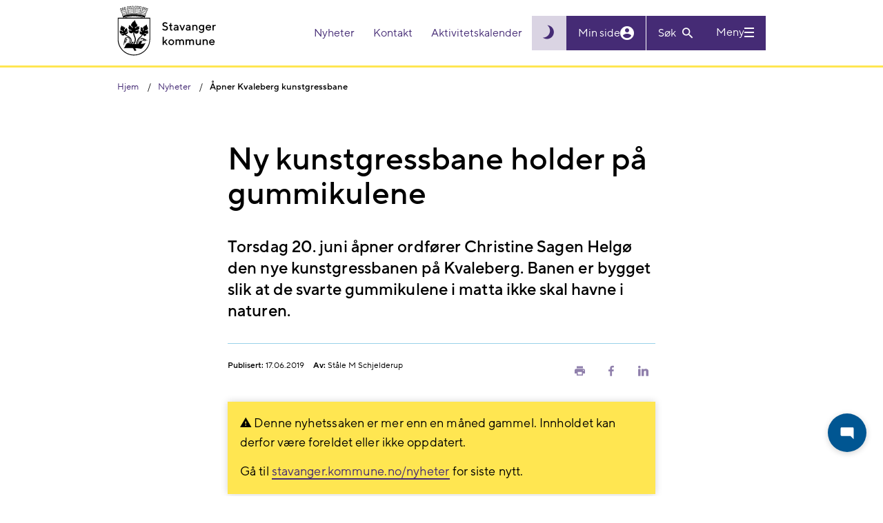

--- FILE ---
content_type: text/html; charset=utf-8
request_url: https://www.stavanger.kommune.no/nyheter/kunstgressbane-kvaleberg-apnes/
body_size: 7343
content:


<!DOCTYPE html>
<html lang="nb" id="content">
<head>
    <meta charset="utf-8" />
    <meta http-equiv="X-UA-Compatible" content="IE=edge" />
    <meta name="viewport" content="width=device-width, initial-scale=1" />
    <meta name="google-site-verification" content="CJKAYoRaEQhZ0rHgtY3oOlFLVdH40RAehWR89fBtjP4" />
    <link rel="stylesheet" href="/css/main.css?v=t7JlCLiLfKPB3lqwfDRug2zMr4Ti_6cgyGSCoOGrRjU" />

    <title>&#xC5;pner Kvaleberg kunstgressbane | Stavanger kommune</title>


    <link rel="shortcut icon" href="/Static/gfx/sk-icon.png">

    <link rel="apple-touch-icon" sizes="57x57" href="/Static/gfx/icons/apple-icon-57x57.png">
    <link rel="apple-touch-icon" sizes="60x60" href="/Static/gfx/icons/apple-icon-60x60.png">
    <link rel="apple-touch-icon" sizes="72x72" href="/Static/gfx/icons/apple-icon-72x72.png">
    <link rel="apple-touch-icon" sizes="76x76" href="/Static/gfx/icons/apple-icon-76x76.png">
    <link rel="apple-touch-icon" sizes="114x114" href="/Static/gfx/icons/apple-icon-114x114.png">
    <link rel="apple-touch-icon" sizes="120x120" href="/Static/gfx/icons/apple-icon-120x120.png">
    <link rel="apple-touch-icon" sizes="144x144" href="/Static/gfx/icons/apple-icon-144x144.png">
    <link rel="apple-touch-icon" sizes="152x152" href="/Static/gfx/icons/apple-icon-152x152.png">
    <link rel="apple-touch-icon" sizes="180x180" href="/Static/gfx/icons/apple-icon-180x180.png">
    <link rel="icon" type="image/png" sizes="192x192" href="/Static/gfx/icons/android-icon-192x192.png">
    <link rel="icon" type="image/png" sizes="32x32" href="/Static/gfx/icons/favicon-32x32.png">
    <link rel="icon" type="image/png" sizes="96x96" href="/Static/gfx/icons/favicon-96x96.png">
    <link rel="icon" type="image/png" sizes="16x16" href="/Static/gfx/icons/favicon-16x16.png">

    <meta name="msapplication-TileColor" content="#0069B3">
    <meta name="msapplication-TileImage" content="~/Static/gfx/icons/ms-icon-144x144.png">
    <meta name="theme-color" content="#0069B3">

    <meta property="og:article:published_time" content="2019-06-17T16:30:12.0000000&#x2B;02:00" />
    <meta property="og:article:modified_time" content="2019-06-17T16:58:49.0000000&#x2B;02:00" />

    <meta property="og:title" content="&#xC5;pner Kvaleberg kunstgressbane | Stavanger kommune">
        <meta property="og:url" content="https://www.stavanger.kommune.no/nyheter/kunstgressbane-kvaleberg-apnes/" />

    <meta name="description" content="Torsdag 20. juni &#xE5;pner ordf&#xF8;rer Christine Sagen Helg&#xF8; den nye kunstgressbanen p&#xE5; Kvaleberg. Banen er bygget slik at de svarte gummikulene i matta ikke skal havne i naturen.">
    <meta property="og:description" content="Torsdag 20. juni &#xE5;pner ordf&#xF8;rer Christine Sagen Helg&#xF8; den nye kunstgressbanen p&#xE5; Kvaleberg. Banen er bygget slik at de svarte gummikulene i matta ikke skal havne i naturen." />
    <meta name="twitter:card" content="summary" />
    <meta name="twitter:site" content="&#64;kommunen" />
    <meta name="twitter:description" content="Torsdag 20. juni &#xE5;pner ordf&#xF8;rer Christine Sagen Helg&#xF8; den nye kunstgressbanen p&#xE5; Kvaleberg. Banen er bygget slik at de svarte gummikulene i matta ikke skal havne i naturen.">

        <meta property="og:image" content="https://www.stavanger.kommune.no/siteassets/nyheter/kvaleberg-kunstgras-nyhetsbilde.jpg">
        <meta name="twitter:image" content="https://www.stavanger.kommune.no/siteassets/nyheter/kvaleberg-kunstgras-nyhetsbilde.jpg">



    
<!-- Google tag (gtag.js) -->
<script async src="https://www.googletagmanager.com/gtag/js?id=G-X3VEWVSMEL"></script>
<script>
  window.dataLayer = window.dataLayer || [];
  function gtag(){dataLayer.push(arguments);}
  gtag('js', new Date());

  gtag('config', 'G-X3VEWVSMEL', { 'anonymize_ip': true });
</script>    
    
</head>

<body class=" article-page" data-ga-translate="deactivated">

    
    


<header>
    <div id="skip">
        <div class="container">
            <a href="#content" role="button">Hopp til hovedinnhold</a>
        </div>
    </div>

    <div class="header-inner">
        <a id="header"></a>
        <div class="container">

            <div class="d-flex">
                <a class="logoblock" href="/" title="Stavanger kommune">
                    <img alt="Byvåpen for Stavanger" src="/Static/gfx/sk_logo.svg" class="" />

                </a>

                <div class="header-utilities pull-right">
                    <div id="shortMenu" class="header-utility shortmenu">
                        <nav aria-label="Header actions">
                            <ul>
                                        <li>
                                            <a href="/nyheter/">
                                                Nyheter
                                            </a>
                                        </li>
                                        <li>
                                            <a href="/kontakt-oss/">
                                                Kontakt
                                            </a>
                                        </li>
                                        <li>
                                            <a href="/kultur-og-fritid/aktivitetskalenderen/">
                                                Aktivitetskalender
                                            </a>
                                        </li>
                            </ul>
                        </nav>
                    </div>
                    
                    <div class="actions">

                            <button class="theme-toggler js-theme-toggle" 
                                    aria-label="Skru på mørk modus"
                                    title="Skru på mørk modus"
                                    id="theme-toggler">
                                <i class="icon zmdi zmdi-brightness-3"></i>
                            </button>
                        <a id="accessibility-textsize" role="button" class="collapsed" data-toggle="collapse" aria-expanded="false" aria-controls="textsize-utility" data-target="#textsize-utility" href="#">
                            <span class="large">A</span>a
                        </a>
                        <a href="https://minside.stavanger.kommune.no/" target="_top" id="my-page">
                            <span id="user-info">Min side</span>
                            <i class="icon zmdi zmdi-account-circle"></i>
                        </a>
                            <section id="searchBarSmall" class="header-searchbar js-block-click">

<div class="search">
    <form class="form" data-name="Søkeskjema" name="search-form" action="/finn/" method="get">
        <div class="search-small-wrapper">
            <input name="q" maxlength="256" id="searchInput"  placeholder="Søk" aria-label="Søk" type="text" class="search-input-text js-toggle-search">

            <button class="search-button" id="header-search-button" type="button" aria-label="Vis eller skjul søkefelt">
                <span class="text">
                    Søk
                </span>
                <i class="icon zmdi zmdi-search"></i>
            </button>

            <button class="search-button" id="header-search-button-active" type="submit" aria-label="Søk">
                <span class="text">
                    Søk
                </span>
                <i class="icon zmdi zmdi-search"></i>
            </button>
        </div>
    </form>
</div>                            </section>
                            <button class="header-button menu-toggle collapsed"
                                    data-toggle="collapse" data-open-text="Meny" data-close-text="Lukk" data-target="#megaMenu"
                                    aria-controls="megaMenu" aria-expanded="false" aria-label="Vis eller skjul meny">
                                <span class="text">
                                    Meny
                                </span>
                                <span class="icon">
                                    <span></span>
                                </span>
                            </button>
                    </div>
                </div>
            </div>

        </div>
    </div>

<section id="textsize-utility" class="header-utility-panel collapse" aria-label="Tekststørrelse">
    <div class="container">
        <button id="textsize-close-button" class="btn close-btn" aria-label="Lukk"></button>
        <p class="bigtexthelp">
            <strong>PC:</strong> Hold Ctrl-tasten nede og trykk på + for å forstørre eller - for å forminske.<br />
            <strong>Mac:</strong> Hold Cmd-tasten (Command) nede og trykk på + for å forstørre eller - for å forminske.
        </p>
    </div>
</section>
<section id="browsealoud-utility" class="header-utility-panel collapse" aria-label="Browse aloud panel">
    <div class="container">
        <div class="row">
            <div class="col-md-3">
                <h2>Talende web har to lesemoduser:</h2>
            </div>
            <div class="col-md-3">
                <h3>Pek og lytt</h3>
                <p>N&#xE5;r ikonet med fingeren p&#xE5; er markert, leser Talende Web opp teksten du peker p&#xE5;, samtidig som du f&#xE5;r en visuell tilbakemelding.</p>
            </div>
            <div class="col-md-3">
                <h3>Marker og lytt</h3>
                <p>Markere teksten og deretter klikk p&#xE5; play-knappen for &#xE5; f&#xE5; den opplest</p>
            </div>
            <div class="col-md-3">
                <button id="browsealoud-close-button" class="btn close-btn" aria-label="Lukk"></button>
                <button id="browsealoud-toggle-button" class="btn">Marker og lytt</button>
            </div>
        </div>
    </div>
</section></header>
    <section aria-label="Mega menu" id="megaMenu" class="collapse">


<div class="search-mobile">
    <form class="form" data-name="Søkeskjema" name="search-form" action="/finn/" method="get">
        <div class="search-mobile__wrapper">
            <input type="submit" aria-label="Søk" value="">
            <input name="q" maxlength="256" placeholder="Søk" aria-label="Søk" type="text" class="search-mobile__wrapper__input-text">
        </div>
    </form>
</div>
        <div class="container" aria-label="">
            <div class="row">
                <div class="col-md-12">
                    <div class="short-menu">
                        <ul>
                                <li>
                                    <a href="/nyheter/">
                                        Nyheter
                                    </a>
                                </li>
                                <li>
                                    <a href="/kontakt-oss/">
                                        Kontakt
                                    </a>
                                </li>
                                <li>
                                    <a href="/kultur-og-fritid/aktivitetskalenderen/">
                                        Aktivitetskalender
                                    </a>
                                </li>
                        </ul>
                    </div>
                </div>
            </div>
        </div>
        <div class="container mainmenu">
            <nav aria-label="Main menu">
                <div class="hidden flex-wrap menu-section-wrapper" id="my-page-menu">
                    <div class="block menusectionblock col-md-4">
                        <h3>Min side</h3>
                        <button class="toggle-button collapsed">
                            <i class="zmdi zmdi-chevron-down"></i>
                            <span class="sr-only">Vis eller skjul menyseksjon</span>
                        </button>
                        <ul>
                        </ul>
                    </div>
                </div>
                
<div class="d-flex flex-wrap menu-section-wrapper"><div class="block menusectionblock  col-md-4 ">

<h3>Mest bes&#xF8;kt</h3>
    <button class="toggle-button collapsed">
        <i class="zmdi zmdi-chevron-down"></i>
        <span class="sr-only">Vis eller skjul menyseksjon</span>
    </button>

    <ul>
            <li class="special-style">
                <a href="/nyheter/" title="Nyheter">
                    Nyheter
                </a>
            </li>
            <li class="special-style">
                <a href="/jobb-i-stavanger-kommune/" title="Ledige stillinger">
                    Ledige stillinger
                </a>
            </li>
            <li class="special-style">
                <a href="/kultur-og-fritid/svommehaller/" title="Sv&#xF8;mmehaller">
                    Sv&#xF8;mmehaller
                </a>
            </li>
            <li class="special-style">
                <a href="/renovasjon-og-miljo/tommekalender/finn-kalender/" title="Finn t&#xF8;mmekalender">
                    Finn t&#xF8;mmekalender
                </a>
            </li>
            <li class="special-style">
                <a href="/politikk/" title="Politikk">
                    Politikk
                </a>
            </li>
            <li class="special-style">
                <a href="/om-stavanger-kommune/innsyn/" title="Offentlig journal og innsyn">
                    Offentlig journal og innsyn
                </a>
            </li>
            <li class="special-style">
                <a target="_blank" href="https://stavangerkommune.sharepoint.com/sites/intranett" title="Intranett for ansatte">
                    Intranett for ansatte
                </a>
            </li>
            <li class="special-style">
                <a href="/" title="Til hovedsiden">
                    Til hovedsiden
                </a>
            </li>
    </ul>
</div><div class="block menusectionblock  col-md-4 ">

<h3>Helse og omsorg</h3>
    <button class="toggle-button collapsed">
        <i class="zmdi zmdi-chevron-down"></i>
        <span class="sr-only">Vis eller skjul menyseksjon</span>
    </button>

    <ul>
            <li class="special-style">
                <a href="/helse-og-omsorg/legevakten/">
                    Stavanger legevakt
                </a>
            </li>
            <li class="special-style">
                <a href="/helse-og-omsorg/barnevern/">
                    Barnevern
                </a>
            </li>
            <li class="special-style">
                <a href="/helse-og-omsorg/helse-og-sosialkontor/" title="Helse- og sosialkontor">
                    Helse- og sosialkontor
                </a>
            </li>
            <li class="special-style">
                <a href="/helse-og-omsorg/psykiske-helsetjenester/" title="Psykiske helsetjenester">
                    Psykiske helsetjenester
                </a>
            </li>
            <li class="special-style">
                <a href="/helse-og-omsorg/">
                    Alt om helse og omsorg
                </a>
            </li>
    </ul>
</div><div class="block menusectionblock  col-md-4 ">

<h3>Klima og milj&#xF8;</h3>
    <button class="toggle-button collapsed">
        <i class="zmdi zmdi-chevron-down"></i>
        <span class="sr-only">Vis eller skjul menyseksjon</span>
    </button>

    <ul>
            <li class="special-style">
                <a href="/renovasjon-og-miljo/miljo-og-klima/klimatilpasning-i-stavanger/">
                    Klimatilpasning i Stavanger
                </a>
            </li>
            <li class="special-style">
                <a href="/renovasjon-og-miljo/miljo-og-klima/slik-skal-vi-kutte-klimagassutslippene/">
                    Slik skal vi kutte klimagassutslippene
                </a>
            </li>
            <li class="special-style">
                <a href="/renovasjon-og-miljo/miljo-og-klima/" title="Mer om milj&#xF8; og klima">
                    Milj&#xF8; og klima
                </a>
            </li>
    </ul>
</div><div class="block menusectionblock  col-md-4 ">

<h3>Renovasjon</h3>
    <button class="toggle-button collapsed">
        <i class="zmdi zmdi-chevron-down"></i>
        <span class="sr-only">Vis eller skjul menyseksjon</span>
    </button>

    <ul>
            <li class="special-style">
                <a href="/renovasjon-og-miljo/tommekalender/finn-kalender/">
                    Finn t&#xF8;mmekalender
                </a>
            </li>
            <li class="special-style">
                <a href="/renovasjon-og-miljo/kildesortering-i-stavanger/">
                    Kildesortering i Stavanger
                </a>
            </li>
            <li class="special-style">
                <a href="/renovasjon-og-miljo/renovasjonsgebyr-og-priser/">
                    Renovasjonsgebyr og priser
                </a>
            </li>
            <li class="special-style">
                <a href="/renovasjon-og-miljo/avfallsbeholdere/">
                    Avfallsbeholdere
                </a>
            </li>
            <li class="special-style">
                <a href="/renovasjon-og-miljo/">
                    Mer om renovasjon
                </a>
            </li>
    </ul>
</div><div class="block menusectionblock  col-md-4 ">

<h3>Bolig og bygg</h3>
    <button class="toggle-button collapsed">
        <i class="zmdi zmdi-chevron-down"></i>
        <span class="sr-only">Vis eller skjul menyseksjon</span>
    </button>

    <ul>
            <li class="special-style">
                <a href="/bolig-og-bygg/vann-og-avlop/">
                    Vann og avl&#xF8;p
                </a>
            </li>
            <li class="special-style">
                <a href="/bolig-og-bygg/skal-du-bygge/">
                    Skal du bygge, rive eller endre?
                </a>
            </li>
            <li class="special-style">
                <a href="/bolig-og-bygg/byantikvaren/" title="Byantikvaren">
                    Byantikvaren
                </a>
            </li>
            <li class="special-style">
                <a href="/bolig-og-bygg/byarkitekt/">
                    Byarkitekt
                </a>
            </li>
            <li class="special-style">
                <a href="/bolig-og-bygg/">
                    Alt om bolig og bygg
                </a>
            </li>
    </ul>
</div><div class="block menusectionblock  col-md-4 ">

<h3>Vei og trafikk</h3>
    <button class="toggle-button collapsed">
        <i class="zmdi zmdi-chevron-down"></i>
        <span class="sr-only">Vis eller skjul menyseksjon</span>
    </button>

    <ul>
            <li class="special-style">
                <a href="/vei-og-trafikk/melde-feil-pa-veinettet/" title="Meld feil p&#xE5; veinettet">
                    Meld feil p&#xE5; veinettet
                </a>
            </li>
            <li class="special-style">
                <a href="/vei-og-trafikk/stavanger-pa-sykkel/" title="Stavanger p&#xE5; sykkel">
                    Stavanger p&#xE5; sykkel
                </a>
            </li>
            <li class="special-style">
                <a href="/vei-og-trafikk/vinterberdskap-pa-veiene/" title="Br&#xF8;yting og str&#xF8;ing">
                    Br&#xF8;yting og str&#xF8;ing
                </a>
            </li>
            <li class="special-style">
                <a href="/vei-og-trafikk/">
                    Alt om vei og trafikk
                </a>
            </li>
            <li class="special-style">
                <a href="/bolig-og-bygg/byggeprosjekter-ny/">
                    Her graver og bygger kommunen
                </a>
            </li>
    </ul>
</div><div class="block menusectionblock  col-md-4 ">

<h3>Barnehage og skole</h3>
    <button class="toggle-button collapsed">
        <i class="zmdi zmdi-chevron-down"></i>
        <span class="sr-only">Vis eller skjul menyseksjon</span>
    </button>

    <ul>
            <li class="special-style">
                <a href="/barnehage-og-skole/barnehage/finn-barnehage/">
                    Finn barnehage
                </a>
            </li>
            <li class="special-style">
                <a href="/barnehage-og-skole/barnehage/sok-barnehage/">
                    S&#xF8;k om barnehageplass
                </a>
            </li>
            <li class="special-style">
                <a href="/barnehage-og-skole/skole/" title="Skole">
                    Skole
                </a>
            </li>
            <li class="special-style">
                <a href="/barnehage-og-skole/skole/sfo---skolefritidsordningen/">
                    SFO - skolefritidsordningen
                </a>
            </li>
            <li class="special-style">
                <a href="/barnehage-og-skole/">
                    Alt om barnehage og skole
                </a>
            </li>
    </ul>
</div><div class="block menusectionblock  col-md-4 ">

<h3>Kultur og fritid</h3>
    <button class="toggle-button collapsed">
        <i class="zmdi zmdi-chevron-down"></i>
        <span class="sr-only">Vis eller skjul menyseksjon</span>
    </button>

    <ul>
            <li class="special-style">
                <a href="/kultur-og-fritid/svommehaller/" title="Finn sv&#xF8;mmehaller">
                    Finn sv&#xF8;mmehaller
                </a>
            </li>
            <li class="special-style">
                <a href="/kultur-og-fritid/idrett/idrettshaller/" title="Idrettshaller">
                    Idrettshaller
                </a>
            </li>
            <li class="special-style">
                <a href="/kultur-og-fritid/ungdom-og-fritid2/">
                    Fritidsklubber
                </a>
            </li>
            <li class="special-style">
                <a href="/kultur-og-fritid/kultur/">
                    Kultur
                </a>
            </li>
            <li class="special-style">
                <a href="/kultur-og-fritid/tur-og-natur/" title="Tur og natur">
                    Tur og natur
                </a>
            </li>
            <li class="special-style">
                <a href="/kultur-og-fritid/">
                    Alt om kultur og fritid
                </a>
            </li>
    </ul>
</div><div class="block menusectionblock  col-md-4 ">

<h3>Sosialtjenester</h3>
    <button class="toggle-button collapsed">
        <i class="zmdi zmdi-chevron-down"></i>
        <span class="sr-only">Vis eller skjul menyseksjon</span>
    </button>

    <ul>
            <li class="special-style">
                <a href="/sosialtjenester/bostotte/">
                    Bost&#xF8;tte
                </a>
            </li>
            <li class="special-style">
                <a href="/sosialtjenester/kommunal-bolig/">
                    Kommunal bolig
                </a>
            </li>
            <li class="special-style">
                <a href="/sosialtjenester/omsorgsbolig/">
                    Omsorgsbolig
                </a>
            </li>
            <li class="special-style">
                <a href="/sosialtjenester/startlan/">
                    Startl&#xE5;n
                </a>
            </li>
            <li class="special-style">
                <a href="/sosialtjenester/">
                    Alt om sosialtjenester
                </a>
            </li>
    </ul>
</div><div class="block menusectionblock  col-md-4 ">

<h3>N&#xE6;ring og arbeidsliv</h3>
    <button class="toggle-button collapsed">
        <i class="zmdi zmdi-chevron-down"></i>
        <span class="sr-only">Vis eller skjul menyseksjon</span>
    </button>

    <ul>
            <li class="special-style">
                <a href="/jobb-i-stavanger-kommune/">
                    Ledige stillinger
                </a>
            </li>
            <li class="special-style">
                <a href="/naring-og-arbeidsliv/skatt-og-avgift/">
                    Skatt og avgift
                </a>
            </li>
            <li class="special-style">
                <a href="/naring-og-arbeidsliv/etablere-egen-bedrift/">
                    Etablere egen bedrift
                </a>
            </li>
            <li class="special-style">
                <a href="/naring-og-arbeidsliv/naringsutvikling/">
                    N&#xE6;ringsutvikling
                </a>
            </li>
            <li class="special-style">
                <a href="/naring-og-arbeidsliv/">
                    Alt om n&#xE6;ring og arbeidsliv
                </a>
            </li>
    </ul>
</div><div class="block menusectionblock  col-md-4 ">

<h3>Samfunnsutvikling</h3>
    <button class="toggle-button collapsed">
        <i class="zmdi zmdi-chevron-down"></i>
        <span class="sr-only">Vis eller skjul menyseksjon</span>
    </button>

    <ul>
            <li class="special-style">
                <a href="/samfunnsutvikling/planer/handlings--og-okonomiplan-med-budsjett/" title="H&#xD8;P">
                    Handlings -og &#xF8;konomiplan
                </a>
            </li>
            <li class="special-style">
                <a href="/samfunnsutvikling/planer/">
                    Planer
                </a>
            </li>
            <li class="special-style">
                <a href="/helse-og-omsorg/Folkehelse/">
                    Folkehelse
                </a>
            </li>
            <li class="special-style">
                <a href="/renovasjon-og-miljo/miljo-og-klima/klimatilpasning-i-stavanger/">
                    Klimatilpasning
                </a>
            </li>
            <li class="special-style">
                <a href="/samfunnsutvikling/forskning-og-utvikling/">
                    Forskning og utvikling
                </a>
            </li>
            <li class="special-style">
                <a href="/samfunnsutvikling/slt---samordning-av-lokale-kriminalitetsforebyggende-tiltak/">
                    Kriminalitetsforebygging
                </a>
            </li>
            <li class="special-style">
                <a href="/samfunnsutvikling/samfunnssikkerhet-og-beredskap/">
                    Beredskap og samfunnssikkerhet
                </a>
            </li>
            <li class="special-style">
                <a href="/samfunnsutvikling/" title="samfunnsutvikling">
                    Alt om samfunnsutvikling
                </a>
            </li>
    </ul>
</div></div>
            </nav>
        </div>
        <div class="container">
            <div class="row">
                <div class="col-md-12">
                    

                </div>
            </div>
        </div>

    </section>


<div class="crumbs">
    <div class="container">
        <ol itemscope itemtype="https://schema.org/BreadcrumbList">
            <li itemprop="itemListElement" itemscope itemtype="https://schema.org/ListItem">
                <a itemprop="item" href="/">
                    <span itemprop="name">Hjem</span>
                </a>
                <meta itemprop="position" content="1" />
            </li>

                        <li itemprop="itemListElement" itemscope itemtype="https://schema.org/ListItem">
                <a itemprop="item" href="/nyheter/">
                    <span itemprop="name">Nyheter</span>
                </a>
                <meta itemprop="position" content="2" />
            </li>
            <li itemprop="itemListElement" itemscope itemtype="https://schema.org/ListItem">
                <span itemprop="name">&#xC5;pner Kvaleberg kunstgressbane</span>
                <meta itemprop="position" content="3" />
            </li>

        </ol>
    </div>
</div>
    <main>
        

<section class="first-section" aria-labelledby="pagetitle">
    <div class="container">


        
<div class="row" role="complementary">
    <div class="col wider">

        <div >
            

        </div>
    </div>
</div>


        <div class="row">
            <div class="col narrow">
                <h1 id="pagetitle">Ny kunstgressbane holder p&#xE5; gummikulene</h1>

                <p class="intro">
                    Torsdag 20. juni &#xE5;pner ordf&#xF8;rer Christine Sagen Helg&#xF8; den nye kunstgressbanen p&#xE5; Kvaleberg. Banen er bygget slik at de svarte gummikulene i matta ikke skal havne i naturen.
                </p>


<aside class="byline">
    <div class="byline-content">
                <div class="byline-updated">
                    
                        <strong>Publisert:</strong> 17.06.2019                </div>
                <div class="byline-author">
                    <strong>Av:</strong> <div >St&#xE5;le M Schjelderup</div>
                </div>
    </div>
<div class="byline-links">
    <a href="#" class="byline-links__share print-link" title="Skriv ut" role="button">
        <span class="zmdi zmdi-print" aria-hidden="true"></span>
        <span class="sr-only">Skriv ut</span>
    </a>
    <a href="." target="_blank" role="button" title="Del på Facebook" class="byline-links__share share-facebook">
        <span class="zmdi zmdi-facebook" aria-hidden="true"></span>
        <span class="sr-only">Del på Facebook</span>
    </a>
    <a href="." target="_blank" role="button" title="Del på LinkedIn" class="byline-links__share share-linkedin">
        <span class="zmdi zmdi-linkedin" aria-hidden="true"></span>
        <span class="sr-only">Del på LinkedIn</span>
    </a>
</div>
</aside>                    <div class="old-article-warning">
                        <p><i class="zmdi zmdi-alert-triangle"></i> Denne nyhetssaken er mer enn en måned gammel. Innholdet kan derfor være foreldet eller ikke oppdatert.</p>
                        <p>Gå til <a href="https://www.stavanger.kommune.no/nyheter">stavanger.kommune.no/nyheter</a> for siste nytt.</p>
                    </div>
            </div>

            



    <div class="image-wrapper">
        <img src="/siteassets/nyheter/kvaleberg-kunstgras-nyhetsbilde.jpg?width=2048&amp;height=2048&amp;rmode=Min&amp;h=8ef182e2e1db052e89db65fae160ad54cedda4354a8fede3dfb0aeac869d2c7a" alt="Ungdommer sparker fotball p&#xE5; nytt kunstgress p&#xE5; Kvaleberg. I bakgrunnen ligger Kvaleberg skole." />
    </div>


            <div class="col narrow">
                <div class="mainbody">
                    
<p>Som den f&oslash;rste i Stavanger er kunstgressbanen p&aring; Kvaleberg laget p&aring; en m&aring;te som gj&oslash;r at gummigranulatet, alts&aring; de titusenvis av sm&aring; svarte kuler i gresset, ikke forsvinner ut av gressmatta.</p>
<p>- Kunstgresset g&aring;r helt ut til en ringmur, som forhindrer granulatet i &aring; havne utenfor banen og renne med regnvann ned i sluker eller ut i naturen. Hvis sn&oslash; m&aring; br&oslash;ytes p&aring; banen, er plass nok til at de svarte gummikulene ikke blir m&aring;kt ut av selve gressmatta.</p>
<p>Og der spillerne g&aring;r inn og ut av banen, er det etablert b&oslash;rste og rister der de kvitter seg med gummikulene, forteller prosjektleder Falk Weihs i Park- og veiavdelingen i kommunen.</p>
<p>Torsdag klokka 14 &aring;pner ordf&oslash;rer Christine Sagen Helg&oslash; Kvaleberg kunstgressbane offisielt. Isbilen er bestilt og deler ut gratis s&aring; lenge beholdningen rekker.</p>
<h2>Fra krigens dager</h2>
<p>Et skilt p&aring; stedet forteller om banens historie. Den g&aring;r tilbake til andre verdenskrig, da omr&aring;det ble benyttet som ekserserplass for soldater. Etter det har den fungert som grusbane, og var frem til omleggingen i v&aring;r en av de siste grusbanene for fotball i Stavanger.</p>
<p>Den nye banen har som 11-bane en spilleflate p&aring; 60 ganger 86 meter. Den er ogs&aring; merket opp for en nierbane, to syverbaner og fire femmerbaner. Banen har f&aring;tt nytt flomlys med LED.</p>
<p>Banen brukes av alle aldersgrupper, av Sportsklubben Jarl, Kvaleberg skole og bedriftsfotballen.</p>
<p>Den nye kunstgressbanen p&aring; Kvaleberg har kostet 7,5 millioner kroner.</p>
                    

                </div>

                


            </div>
        </div>


    </div>
</section>
    </main>

<section class="feedback" aria-label="Feedback">
    <div class="container">
        <div class="row">
            <div class="col-md-12">
                <div class="feedback-question">
                    <h2 class="h1">Fant du det du lette etter?</h2>
                    <button class="feedback-button feedback-yes-button" value="yes">Ja</button>
                    <button class="feedback-button feedback-no-button" value="no">Nei</button>
                    <input type="hidden" name="content-id" class="feedback-content-id-hidden" value="8712" />
                </div>
                <div class="feedback-suggestion">
                    <h2 class="h1"><label for="feedback-suggestion-textarea">Har du kommentarer til nettstedet?</label></h2>
                    <textarea aria-label="Ris eller ros..." placeholder="Ris eller ros..." class="feedback-suggestion-textarea" id="feedback-suggestion-textarea" maxlength="1024"></textarea>
                    <input type="hidden" name="feedback-id" class="feedback-id-hidden" />
                    <button class="btn feedback-submit-button">Send inn tilbakemelding</button>
                </div>
                <div class="feedback-complete">
                    <h2 class="h1">Takk for tilbakemeldingen!</h2>
                    <p>Vi svarer ikke på henvendelser her, men din tilbakemelding hjelper oss å gjøre nettstedet bedre!</p>
                </div>
                <div class="feedback-error">
                    <h2 class="h1">Noe gikk galt</h2>
                    <p>Vi beklager...</p>
                </div>
                <div class="feedback-limit">
                    <h2 class="h1">Du har gitt for mye tilbakemelding</h2>
                    <p>Vi begrenser antall mulige tilbakemeldinger fra samme IP-adresse innen et gitt tidsrom. Du har nå nådd denne grensen.</p>
                </div>

            </div>
        </div>
    </div>
</section>

<footer id="footer">
    <div class="container">
        <div class="flex-area">
            
<div class="d-flex flex-wrap equal-height"><div class="block linklistblock  col-md-4 ">
    <aside class="linklist">
        <h2>Snarveier</h2>
        <ul>
            <li>
                <a href="/kontakt-oss/">
                    Kontakt kommunen
                </a>
            </li>
            <li>
                <a href="/vakttelefoner/">
                    Vakttelefoner
                </a>
            </li>
            <li>
                <a href="/nyheter/">
                    Nyheter
                </a>
            </li>
            <li>
                <a href="/nyheter/abonner/" title="Abonner p&#xE5; nyheter">
                    Abonner p&#xE5; nyheter
                </a>
            </li>
            <li>
                <a href="/varsle-om-feil/">
                    Varsle om feil og mangler
                </a>
            </li>
            <li>
                <a href="/nettstedskart/">
                    Nettstedskart
                </a>
            </li>
            <li>
                <a target="_blank" href="/en/">
                    English
                </a>
            </li>
        </ul>
    </aside>
</div><div class="block linklistblock  col-md-4 ">
    <aside class="linklist">
        <h2>F&#xF8;lg oss</h2>
        <ul>
            <li>
                <a target="_blank" href="https://www.instagram.com/stavangerkommune/">
                    Instagram
                </a>
            </li>
            <li>
                <a href="https://youtube.com/@stavangerkommune?si=0ji5ajDFNb7Riku1">
                    YouTube
                </a>
            </li>
            <li>
                <a target="_blank" href="https://www.facebook.com/stavangerkommune/">
                    Facebook
                </a>
            </li>
            <li>
                <a target="_blank" href="https://www.linkedin.com/company/stavanger-kommune">
                    LinkedIn
                </a>
            </li>
            <li>
                <a href="https://www.tiktok.com/@stavangerkommune">
                    TikTok
                </a>
            </li>
            <li>
                <a href="https://whatsapp.com/channel/0029VbC7dJeBPzjQbmetB13Z" title="WhatsApp">
                    WhatsApp
                </a>
            </li>
        </ul>
    </aside>
</div><div class="block linklistblock  col-md-4 ">
    <aside class="linklist">
        <h2>Om kommunen</h2>
        <ul>
            <li>
                <a href="/jobb-i-stavanger-kommune/">
                    Ledige stillinger
                </a>
            </li>
            <li>
                <a href="/om-stavanger-kommune/organisasjon-og-administrasjon/">
                    Organisasjon og administrasjon
                </a>
            </li>
            <li>
                <a href="/om-stavanger-kommune/innsyn/">
                    Innsyn
                </a>
            </li>
            <li>
                <a href="/personvernerklaring/">
                    Personvern og informasjonskapsler
                </a>
            </li>
            <li>
                <a href="/om-stavanger-kommune/media/">
                    Media og kommunikasjon
                </a>
            </li>
            <li>
                <a href="/om-stavanger-kommune/fakta-om-stavanger/">
                    Fakta om Stavanger
                </a>
            </li>
            <li>
                <a href="/om-stavanger-kommune/intern-informasjon-til-ansatte-i-stavanger-kommune/">
                    Informasjon til ansatte
                </a>
            </li>
            <li>
                <a href="/om-stavanger-kommune/media/tilgjengelighetserklaring/">
                    Tilgjengelighetserkl&#xE6;ring
                </a>
            </li>
        </ul>
    </aside>
</div></div>
        </div>
    </div>

    <a class="go-to-top" href="#content" role="button">
        <span>Til toppen</span>
    </a>
</footer>
    <div id="sk-chat-bubble" class="sk-chat-bubble sk-chat-bubble--closed" role="dialog" aria-modal="true" aria-label="Chat med oss" data-iframe-code="&amp;lt;iframe src=&amp;quot;https://copilotstudio.microsoft.com/environments/22fe334b-5dc4-e3d1-a61b-9b10e7672f41/bots/cr4be_nyKommuneKari/webchat?__version__=2&amp;quot; frameborder=&amp;quot;0&amp;quot; style=&amp;quot;width: 100%; height: 100%;&amp;quot;&amp;gt;&amp;lt;/iframe&amp;gt;">
        <button id="sk-chat-bubble-toggle" class="sk-chat-bubble__toggle" aria-label="Åpne chat" aria-controls="sk-chat-bubble-iframe-container" title="Chat med oss">
            <svg width="28" height="28" viewBox="0 0 28 28" fill="none" xmlns="http://www.w3.org/2000/svg" aria-hidden="true">
                <path d="M8 18V10C8 9.44772 8.44772 9 9 9H19C19.5523 9 20 9.44772 20 10V16C20 16.5523 19.5523 17 19 17H11L8 20V18Z" fill="white"/>
            </svg>
        </button>
        <div id="sk-chat-bubble-iframe-container" class="sk-chat-bubble__iframe-container" tabindex="-1">
            <div id="sk-chat-bubble-loading" class="sk-chat-bubble__loading" style="display:none">
                <div class="sk-chat-bubble__spinner">
                    <svg width="24" height="24" viewBox="0 0 24 24" fill="none" xmlns="http://www.w3.org/2000/svg">
                        <circle cx="12" cy="12" r="10" stroke="#0066cc" stroke-width="2" fill="none" stroke-linecap="round" stroke-dasharray="31.416" stroke-dashoffset="31.416">
                            <animate attributeName="stroke-dasharray" dur="2s" values="0 31.416;15.708 15.708;0 31.416" repeatCount="indefinite"/>
                            <animate attributeName="stroke-dashoffset" dur="2s" values="0;-15.708;-31.416" repeatCount="indefinite"/>
                        </circle>
                    </svg>
                </div>
                <span class="sk-chat-bubble__loading-text">Laster chat...</span>
            </div>
            <button id="sk-chat-bubble-close" class="sk-chat-bubble__close" aria-label="Lukk chat" title="Lukk chat" style="display:none">
                <span class="sk-chat-bubble__close-icon" aria-hidden="true">&times;</span>
            </button>
        </div>
    </div>

    <script data-user-info-api="https://minside.stavanger.kommune.no" src="/js/main.js?v=wsjVhI2AOJrtql-cl1H-zeOLaFbcjrEAWMw5YsfBmFE"></script>

    <script defer="defer" src="/Util/Find/epi-util/find.js"></script>
<script>
document.addEventListener('DOMContentLoaded',function(){if(typeof FindApi === 'function'){var api = new FindApi();api.setApplicationUrl('/');api.setServiceApiBaseUrl('/find_v2/');api.processEventFromCurrentUri();api.bindWindowEvents();api.bindAClickEvent();api.sendBufferedEvents();}})
</script>



    
<!--

-->

<script type="text/javascript">
    window._monsido = window._monsido || {
        token: "Z8xN_NNx0yE1bzj193W_7g",
        statistics: {
            enabled: true,
            documentTracking: {
                enabled: true,
                documentCls: "monsido_download",
                documentIgnoreCls: "monsido_ignore_download",
                documentExt: [".pdf"],
            },
        },
        heatmap: {
            enabled: true,
        },
        pageCorrect: {
            enabled: true,
        },
    };
</script>
<script type="text/javascript" async src="https://app-script.monsido.com/v2/monsido-script.js"></script>
    
    
    
</body>
</html>
